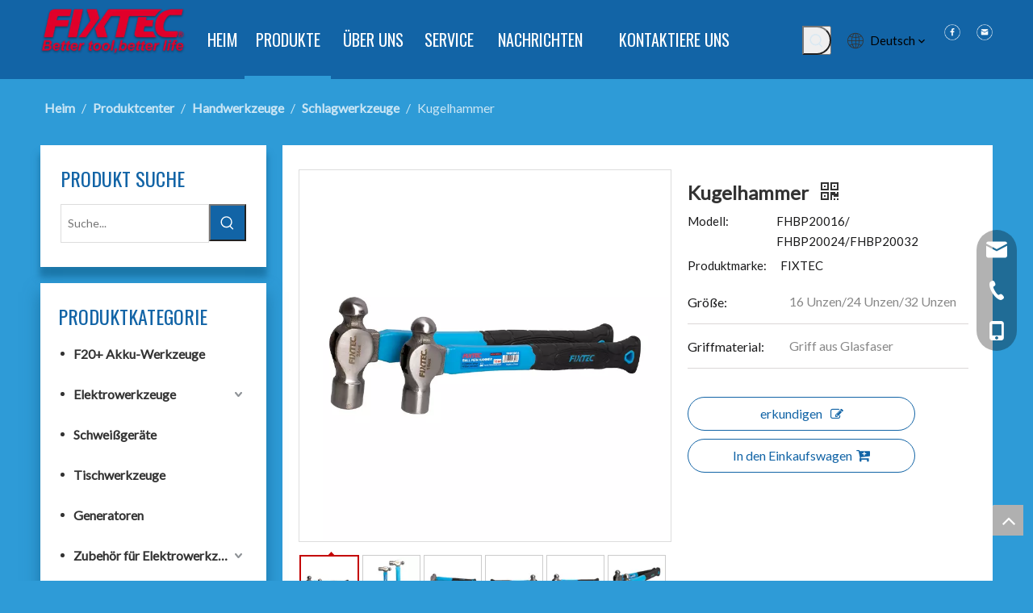

--- FILE ---
content_type: text/css;charset=UTF-8
request_url: https://ijrorwxhrlmjlo5p-static.micyjz.com/theme/iqjrKBonmqRliSonmqRllSjromRlqSSRrjjjorpjoiolkni/style/style.css
body_size: 2020
content:
.qiaoxin21464 .sublist .container_text a span{
	font-family: 'Oswald'!important;
  color:#fff!important;
  letter-spacing: 2px!important;
}

#backstage-headArea-mobile .header-style10 .nav-box .nav-item .item-cont,
#backstage-headArea-mobile .header-style10 .nav-box .nav-title2 .nav-words,
#backstage-headArea-mobile .header-style10 .nav-box .nav-title3 .nav-words{
color:#fff !important;
}

#backstage-headArea-mobile .header-style10 .nav-box .nav-item .item-btn>svg{
fill: currentColor!important;
    color: #fff!important;
}
.qiaoxin21464 .sublist .banner-docs,
#siteblocks-setting-wrap-yWAgedEofmjO .qiaoxin21464 .sublist .container_text a{
	margin-left: -56px!important;
}

/*about us*/
#column_1648724984795,#column_1648725007815,#column_1648725016638,#column_1648725055227,#column_1648725068013{
	width:20%!important;
}

@media(max-width: 768px){
	#siteblocks-setting-wrap-vgfVzItoUmNO > div > div{
		        padding: 0 !important;
	}
}

.qiaoxin21464 .sublist .container_text a i{
	color: #fff!important;
}
.sitewidget-ft .paging>li.active>span{
	color: #2E9BD7!important;
}
.sitewidget-ft .paging>li>a, .sitewidget-ft .paging>li>span{
	color:#fff!important;
}
.sitewidget-bd .paging>li>a,
#component_zvfBTdOoUVmt > div > div.sitewidget-bd.listBg9 > div.paging-wrap.txtc.fix > ul.pagination-jump > li:nth-child(2) > span > a,
#component_zvfBTdOoUVmt > div > div.sitewidget-bd.listBg9 > div.paging-wrap.txtc.fix > ul.pagination-jump > li:nth-child(1) > span:nth-child(1){
	color: #1264a6 !important;
}

#siteblocks-setting-wrap-yWAgedEofmjO > div > div > div > div > ul > ul > li.slick-active{
background-color: #1264a6 !important;
}
@media (max-width:500px){
   #component_HRALTSOoUHnE>.sitewidget-text>div,
  #component_GmfqedZoAHcO>.sitewidget-text>div
  {
    text-align: left !important;
  }
  #component_wNUgTdjJAIBE .sitewidget-gallery .light-gallery>li{
    margin: 0 !important;
  }
  #component_wNUgTdjJAIBE .sitewidget-gallery,
  #component_HRALTSOoUHnE>.sitewidget-text
  {
    padding-left: 0 !important;
  }
  .qiaoxin21464 .sublist .banner-docs, #siteblocks-setting-wrap-yWAgedEofmjO .qiaoxin21464 .sublist .container_text a{
    margin-left: -26px!important;
  }
  .slick-slide > div.banner-description > div > div > div span{
  	font-size: 14px!important;
  }
  #siteblocks-setting-wrap-yWAgedEofmjO > div > div > div > div > ul > ul{
  	display:none!important;
  }
  .qiaoxin21464 .sublist .container_text a:hover i{
  	display:none!important;
  }
  
  #column_1648724984795, #column_1648725007815, #column_1648725016638, #column_1648725055227, #column_1648725068013{
  	width:unset!important;
  }
  #siteblocks-setting-wrap-yWAgedEofmjO .qiaoxin21464 {
    	padding: 20px 0;
  }
  #siteblocks-setting-wrap-yWAgedEofmjO .hasDefaultWidth {
       padding: 0 20px !important;
  }
  #siteblocks-setting-wrap-yWAgedEofmjO .qiaoxin21464 .slick-dots {
	display:none !important;
  }
  .qiaoxin21464 .sublist .container_text .moreBtn span{
    font-size: 13px;
  }
}


.proddetail-wrap.proddetail-pic460 .this-description-table th{
  	display: inherit;
}
.this-description-table .skuParams .description-btn-wrap .alfProdDataildad{
	border: none !important;
}
.this-description-table .skuParams{
	border-bottom: 1px solid #dbd7d7!important;
}
#component_IsAVTdtIJzYj .pro-info-list .prod-detail-cus-attr-item {
    border-bottom: 1px solid #dbd7d7!important;
    box-sizing: border-box;
    padding: 5px 0;
}
#component_IsAVTdtIJzYj .pro-info-list .prod-detail-cus-attr-item .prod-detail-cus-attr-value {
  color:#888;
  padding-left: 15px;
}

#component_IsAVTdtIJzYj .description-inner .skuParams .alfProdDataildad,
#component_IsAVTdtIJzYj .description-inner .skuParams .alfProdDataildad a
{
  height:auto !important;
  font-size:16px;
}
#component_IsAVTdtIJzYj .this-description-table .skuParams {
  display:flex;
  align-items:center;
}
#component_IsAVTdtIJzYj .this-description-table .skuParams a{
  text-align:left;
  word-break: break-word;
}
#component_IsAVTdtIJzYj .this-description-table .skuParams th {
  word-break: break-word;
  font-size:16px;
}
#component_IsAVTdtIJzYj .this-description-table {
  font-size:14px;
}

#component_IsAVTdtIJzYj .this-description-table .skuParams .description-btn-wrap {
  padding-bottom:0;
}
.this-description-table td {
  vertical-align: inherit;
}
#component_IsAVTdtIJzYj .this-description-table .order-shop-containe {
  display:none;
}
#component_IsAVTdtIJzYj .sitewidget-proddetail .sitewidget-bd .description-choose-btns.choose-btn-procolor span {
      box-sizing: border-box;
    display: inline-block;
  line-height:20px;
}
@media (max-width: 680px) {
.sitewidget-articleListNew-20150805155642 .articlelist-picture img {
    width: 100%!important;
  height: auto !important;
}
  #component_zEKgJnOzfqet > div > div > div.articledetail-user-shareit.txtc.mb10.mt5 > span.st_whatsapp{
  display:none !important;
  }
}
.qiaoxin21464 .sublist .container_text a.moreBtn:link{border: none!important;outline: none!important;}
.qiaoxin21464 .sublist .container_text a.moreBtn:visited{border: none!important;outline: none!important;}
.qiaoxin21464 .sublist .container_text a.moreBtn:active{border: none!important;outline: none!important;}
.prodlist-fix-num li .prodlist-box-hover {
    height: 100%;
    box-sizing: border-box;
}
.proddetail-wrap  .pro-info-list,.sitewidget-prodlist .prodlist-parameter-inner .prodlist-defined-list dd{word-break: break-word; }


@media (max-width:900px){
  #backstage-headArea-mobile .header-style10 .nav-title1 .nav-btn svg,
  #backstage-headArea-mobile .header-style10 .header-search-icon svg,
  div.sitewidget-mobile_showFontFamily .header-styles .nav-close-btn svg{
  fill: currentColor !important;
    color: #fff !important;
  }
  .qin15224 .navigation ul li picture {
        top: 35px !important;
      }
  #location_ARfgedtTqmAZ .qin15224 .navigation ul li .banner-description {
    top: 30px !important;
    height: 185px !important;
  }
  #location_ARfgedtTqmAZ .qin15224 .navigation ul li .banner-description .container .banner-docs {
    margin-bottom: 0 !important;
    top:20px!important;
  }
}
#siteblocks-setting-wrap-ARfgedtTqmAZ .slick-dots li{
    background: rgb(18 100 166 / 30%)!important;
}
#siteblocks-setting-wrap-ARfgedtTqmAZ .slick-dots li.slick-active button::before {
    background: #1264a6!important;
}
.qin15224 .navigation ul.slick-slider .slick-track>li{
	height: auto!important;
}
.qin15224 .navigation ul li .banner-description{
    top: 50px!important;
    height: 200px!important;
    padding: 0 20px!important;
}
@media screen and (max-width: 1220px){
.qin15224 {
    padding: 10px 10px 30px!important;
}
}
@media (max-width:500px){
	#column_1648731759987,
  #column_1648734463769,
  #column_1655869656021,
  #column_1655869586486{
    width: 24%!important;
    height:70px;
  }
  #column_1648734457555,
  #column_1648734474010,
  #column_1655869668546,
  #column_1655870425198{
  	width:75%!important;
    height:70px;
  }
  .sitewidget-prodDetail-20141127140104 .sitewidget-bd h1.this-description-name{
  	font-size:22px!important;
  }
  .owl-theme .owl-controls .owl-buttons div{
  	display:none!important;
  }
  .sitewidget-relatedProducts .sitewidget-relatedProducts-hasBtns{
  	padding:0!important
  }
  
}
@media(min-width:1024px){
  .qin15224 .slick-dots{
  	display:none;
  }
}
.vertical-center-slick-9844 .slick-dots{
	display:none;
}
.pro-info-list>li>em{
	position: relative;
    left: 10px;
}

--- FILE ---
content_type: text/css;charset=UTF-8
request_url: https://rirorwxhrlmjlo5p-static.micyjz.com/site-res/rnknKBonmqRllSjromRljSokirlmRliSqipilrRljSjrrjkprikqlmRjiSoomijrpqrjrrSRil.css?1661427768847
body_size: 3625
content:
@media(min-width:990px){.sitewidget-navigation_style-20220330150141 .smsmart{float:right}.sitewidget-navigation_style-20220330150141 .smsmart>.navnew-item>a{letter-spacing:0;line-height:90px;text-align:center;font-family:Oswald;font-size:20px;color:#fff;font-weight:0;text-transform:uppercase}.sitewidget-navigation_style-20220330150141{border-left:0 solid;border-right:0 solid;border-top:0 solid;border-bottom:0 solid;border-top-right-radius:0;border-top-left-radius:0;border-bottom-right-radius:0;border-bottom-left-radius:0;margin-top:0;margin-right:0;margin-bottom:0;margin-left:0;padding-top:0;padding-right:0;padding-bottom:0;padding-left:0}.sitewidget-navigation_style-20220330150141 .smsmart>.navnew-item>a{border-left:0 solid;border-right:0 solid;border-top:0 solid;border-bottom:0 solid #1264a6;border-top-right-radius:0;border-top-left-radius:0;border-bottom-right-radius:0;border-bottom-left-radius:0;margin-top:0;margin-right:2px;margin-bottom:0;margin-left:0;padding-top:4px;padding-right:28px;padding-bottom:4px;padding-left:28px}.sitewidget-navigation_style-20220330150141 .navnew-item>.has-submenu>.sub-arrow{display:none}.sitewidget-navigation_style-20220330150141 .smsmart{box-shadow:0}.sitewidget-navigation_style-20220330150141 .smsmart>.navnew-item>a:hover,.sitewidget-navigation_style-20220330150141 .smsmart>.navnew-item>a.highlighted{letter-spacing:0;font-family:Oswald;font-size:20px;color:#fff;font-weight:0;text-transform:uppercase}.sitewidget-navigation_style-20220330150141 .smsmart>.navnew-item>a:hover,.sitewidget-navigation_style-20220330150141 .smsmart>.navnew-item>a.highlighted{border-left:0 solid;border-right:0 solid;border-top:0 solid;border-bottom:4px solid #2e9bd7;border-top-right-radius:0;border-top-left-radius:0;border-bottom-right-radius:0;border-bottom-left-radius:0;padding-top:4px;padding-right:28px;padding-bottom:0;padding-left:28px}.sitewidget-navigation_style-20220330150141 .smsmart>.navnew-item>a:active{letter-spacing:0;font-family:Oswald;font-size:20px;color:#fff;font-weight:0;text-transform:uppercase}.sitewidget-navigation_style-20220330150141 .smsmart>.navnew-item>a:active{border-left:0 solid;border-right:0 solid;border-top:0 solid;border-bottom:4px solid #2e9bd7;border-top-right-radius:0;border-top-left-radius:0;border-bottom-right-radius:0;border-bottom-left-radius:0;padding-top:4px;padding-right:28px;padding-bottom:0;padding-left:28px}.sitewidget-navigation_style-20220330150141 .smsmart>.navnew-item.on>a{letter-spacing:0;font-family:Oswald;font-size:20px;color:#fff;font-weight:0;text-transform:uppercase}.sitewidget-navigation_style-20220330150141 .smsmart>.navnew-item.on>a{border-left:0 solid;border-right:0 solid;border-top:0 solid;border-bottom:4px solid #2e9bd7;border-top-right-radius:0;border-top-left-radius:0;border-bottom-right-radius:0;border-bottom-left-radius:0;padding-top:4px;padding-right:28px;padding-bottom:0;padding-left:28px}}@media(min-width:990px) and (max-width:1219px){.sitewidget-navigation_style-20220330150141 .smsmart>.navnew-item>a{letter-spacing:0;font-size:16px;font-weight:0;font-style:0;text-decoration:0}.sitewidget-navigation_style-20220330150141{border-left:0 solid;border-right:0 solid;border-top:0 solid;border-bottom:0 solid;border-top-right-radius:0;border-top-left-radius:0;border-bottom-right-radius:0;border-bottom-left-radius:0;margin-top:0;margin-right:0;margin-bottom:0;margin-left:0;padding-top:0;padding-right:0;padding-bottom:0;padding-left:0}.sitewidget-navigation_style-20220330150141 .smsmart>.navnew-item>a{border-left:0 solid;border-right:0 solid;border-top:0 solid;border-bottom:0 solid;border-top-right-radius:0;border-top-left-radius:0;border-bottom-right-radius:0;border-bottom-left-radius:0;margin-top:0;margin-right:0;margin-bottom:0;margin-left:0;padding-top:4px;padding-right:20px;padding-bottom:4px;padding-left:20px}.sitewidget-navigation_style-20220330150141 .smsmart>.navnew-item>a:hover,.sitewidget-navigation_style-20220330150141 .smsmart>.navnew-item>a.highlighted{letter-spacing:0;font-size:16px;font-weight:0;font-style:0;text-decoration:0}.sitewidget-navigation_style-20220330150141 .smsmart>.navnew-item>a:hover,.sitewidget-navigation_style-20220330150141 .smsmart>.navnew-item>a.highlighted{border-left:0 solid;border-right:0 solid;border-top:0 solid;border-bottom:4px solid #0c6fb3;border-top-right-radius:0;border-top-left-radius:0;border-bottom-right-radius:0;border-bottom-left-radius:0;padding-top:4px;padding-right:20px;padding-bottom:0;padding-left:20px}.sitewidget-navigation_style-20220330150141 .smsmart>.navnew-item>a:active{letter-spacing:0;font-size:16px;font-weight:0;font-style:0;text-decoration:0}.sitewidget-navigation_style-20220330150141 .smsmart>.navnew-item>a:active{border-left:0 solid;border-right:0 solid;border-top:0 solid;border-bottom:4px solid #0c6fb3;border-top-right-radius:0;border-top-left-radius:0;border-bottom-right-radius:0;border-bottom-left-radius:0;padding-top:4px;padding-right:20px;padding-bottom:0;padding-left:20px}.sitewidget-navigation_style-20220330150141 .smsmart>.navnew-item.on>a{letter-spacing:0;font-size:16px;font-weight:0;font-style:0;text-decoration:0}.sitewidget-navigation_style-20220330150141 .smsmart>.navnew-item.on>a{border-left:0 solid;border-right:0 solid;border-top:0 solid;border-bottom:4px solid #0c6fb3;border-top-right-radius:0;border-top-left-radius:0;border-bottom-right-radius:0;border-bottom-left-radius:0;padding-top:4px;padding-right:20px;padding-bottom:0;padding-left:20px}}@media(min-width:1px) and (max-width:989px){.sitewidget-navigation_style-20220330150141 .smsmart{background-color:#0c6fb3}.sitewidget-navigation_style-20220330150141 .smsmart>.navnew-item>a{letter-spacing:0;line-height:40px;text-align:left;font-size:14px;color:#fff;font-weight:0;font-style:0;text-decoration:0}.sitewidget-navigation_style-20220330150141 .navnew-thumb-switch{margin-top:0;margin-bottom:0}.sitewidget-navigation_style-20220330150141 .smsmart>.navnew-item>a{border-left:0 solid;border-right:0 solid;border-top:0 solid;border-bottom:0 solid;border-top-right-radius:0;border-top-left-radius:0;border-bottom-right-radius:0;border-bottom-left-radius:0;margin-top:0;margin-right:0;margin-bottom:0;margin-left:0;padding-top:0;padding-right:0;padding-bottom:0;padding-left:20px}.sitewidget-navigation_style-20220330150141 .smsmart>.navnew-item>a:active,.sitewidget-navigation_style-20220330150141 .smsmart>.navnew-item>a.highlighted{letter-spacing:0;font-size:14px;font-weight:0;font-style:0;text-decoration:0}.sitewidget-navigation_style-20220330150141 .smsmart>.navnew-item>a:active,.sitewidget-navigation_style-20220330150141 .smsmart>.navnew-item>a.highlighted{border-left:0 solid;border-right:0 solid;border-top:0 solid;border-bottom:0 solid;border-top-right-radius:0;border-top-left-radius:0;border-bottom-right-radius:0;border-bottom-left-radius:0}.sitewidget-navigation_style-20220330150141 .smsmart>.navnew-item.on>a{letter-spacing:0;font-size:14px;color:#fff;font-weight:0;font-style:0;text-decoration:underline}.sitewidget-navigation_style-20220330150141 .smsmart>.navnew-item.on>a{border-left:0 solid;border-right:0 solid;border-top:0 solid;border-bottom:0 solid;border-top-right-radius:0;border-top-left-radius:0;border-bottom-right-radius:0;border-bottom-left-radius:0}}@media(min-width:990px){.sitewidget-navigation_style-20220330150141 .smsmart .navnew-sub1{background-color:#fff}.sitewidget-navigation_style-20220330150141 .smsmart .navnew-sub1-item>a{letter-spacing:0;line-height:38px;text-align:left;font-size:16px;color:#333;font-weight:0}.sitewidget-navigation_style-20220330150141 .smsmart .navnew-sub1{border-left:0 solid;border-right:0 solid;border-top:0 solid;border-bottom:0 solid;border-top-right-radius:0;border-top-left-radius:0;border-bottom-right-radius:0;border-bottom-left-radius:0;margin-top:0;margin-right:0;margin-bottom:0;margin-left:0;padding-top:10px;padding-right:0;padding-bottom:10px;padding-left:0}.sitewidget-navigation_style-20220330150141 .smsmart .navnew-sub1-item>a{border-left:0 solid;border-right:0 solid;border-top:0 solid;border-bottom:0 solid;border-top-right-radius:0;border-top-left-radius:0;border-bottom-right-radius:0;border-bottom-left-radius:0;margin-top:0;margin-right:0;margin-bottom:0;margin-left:0;padding-top:0;padding-right:40px;padding-bottom:0;padding-left:30px}.sitewidget-navigation_style-20220330150141 .smsmart .navnew-sub1-item>a:hover,.sitewidget-navigation_style-20220330150141 .smsmart .navnew-sub1-item>a.highlighted{letter-spacing:0;font-size:16px;color:#2e9bd7;font-weight:0}.sitewidget-navigation_style-20220330150141 .smsmart .navnew-sub1-item>a:hover,.sitewidget-navigation_style-20220330150141 .smsmart .navnew-sub1-item>a.highlighted{border-left:0 solid;border-right:0 solid;border-top:0 solid;border-bottom:0 solid;border-top-right-radius:0;border-top-left-radius:0;border-bottom-right-radius:0;border-bottom-left-radius:0;padding-top:0;padding-right:30px;padding-bottom:0;padding-left:30px}.sitewidget-navigation_style-20220330150141 .smsmart .navnew-sub1-item>a:active{letter-spacing:0;font-size:16px;color:#2e9bd7;font-weight:0}.sitewidget-navigation_style-20220330150141 .smsmart .navnew-sub1-item>a:active{border-left:0 solid;border-right:0 solid;border-top:0 solid;border-bottom:0 solid;border-top-right-radius:0;border-top-left-radius:0;border-bottom-right-radius:0;border-bottom-left-radius:0;padding-top:0;padding-right:30px;padding-bottom:0;padding-left:30px}.sitewidget-navigation_style-20220330150141 .smsmart .navnew-sub1-item.on>a{letter-spacing:0;font-size:16px;color:#2e9bd7;font-weight:0}.sitewidget-navigation_style-20220330150141 .smsmart .navnew-sub1-item.on>a{border-left:0 solid;border-right:0 solid;border-top:0 solid;border-bottom:0 solid;border-top-right-radius:0;border-top-left-radius:0;border-bottom-right-radius:0;border-bottom-left-radius:0;padding-top:0;padding-right:30px;padding-bottom:0;padding-left:30px}}@media(min-width:990px){.sitewidget-navigation_style-20220330150141 .smsmart .navnew-sub2{background-color:#fff}.sitewidget-navigation_style-20220330150141 .smsmart .navnew-sub2-item>a{letter-spacing:0;line-height:38px;text-align:left;font-size:16px;color:#333;font-weight:0}.sitewidget-navigation_style-20220330150141 .smsmart .navnew-sub2{border-left:0 solid;border-right:0 solid;border-top:0 solid;border-bottom:0 solid;border-top-right-radius:0;border-top-left-radius:0;border-bottom-right-radius:0;border-bottom-left-radius:0;margin-top:0;margin-right:0;margin-bottom:0;margin-left:0;padding-top:5px;padding-right:0;padding-bottom:5px;padding-left:0}.sitewidget-navigation_style-20220330150141 .smsmart .navnew-sub2-item>a{border-left:0 solid;border-right:0 solid;border-top:0 solid;border-bottom:0 solid;border-top-right-radius:0;border-top-left-radius:0;border-bottom-right-radius:0;border-bottom-left-radius:0;margin-top:0;margin-right:0;margin-bottom:0;margin-left:0;padding-top:0;padding-right:20px;padding-bottom:0;padding-left:20px}.sitewidget-navigation_style-20220330150141 .smsmart .navnew-sub2-item>a:hover{letter-spacing:0;font-size:16px;color:#2e9bd7;font-weight:0}.sitewidget-navigation_style-20220330150141 .smsmart .navnew-sub2-item>a:hover{border-left:0 solid;border-right:0 solid;border-top:0 solid;border-bottom:0 solid;border-top-right-radius:0;border-top-left-radius:0;border-bottom-right-radius:0;border-bottom-left-radius:0;padding-top:0;padding-right:30px;padding-bottom:0;padding-left:30px}.sitewidget-navigation_style-20220330150141 .smsmart .navnew-sub2-item>a:active{letter-spacing:0;font-size:16px;color:#2e9bd7;font-weight:400}.sitewidget-navigation_style-20220330150141 .smsmart .navnew-sub2-item>a:active{border-left:0 solid;border-right:0 solid;border-top:0 solid;border-bottom:0 solid;border-top-right-radius:0;border-top-left-radius:0;border-bottom-right-radius:0;border-bottom-left-radius:0;padding-top:0;padding-right:30px;padding-bottom:0;padding-left:30px}.sitewidget-navigation_style-20220330150141 .smsmart .navnew-sub2-item.on>a{letter-spacing:0;font-size:16px;color:#2e9bd7;font-weight:0}.sitewidget-navigation_style-20220330150141 .smsmart .navnew-sub2-item.on>a{border-left:0 solid;border-right:0 solid;border-top:0 solid;border-bottom:0 solid;border-top-right-radius:0;border-top-left-radius:0;border-bottom-right-radius:0;border-bottom-left-radius:0;padding-top:0;padding-right:30px;padding-bottom:0;padding-left:30px}}@media(min-width:990px) and (max-width:1219px){.sitewidget-navigation_style-20220330150141 .smsmart .navnew-sub1-item>a{letter-spacing:0;font-size:16px;font-weight:0;font-style:0;text-decoration:0}.sitewidget-navigation_style-20220330150141 .smsmart .navnew-sub1{border-top-right-radius:0;border-top-left-radius:0;border-bottom-right-radius:0;border-bottom-left-radius:0;margin-top:0;margin-right:0;margin-bottom:0;margin-left:0;padding-top:10px;padding-right:0;padding-bottom:10px;padding-left:0}.sitewidget-navigation_style-20220330150141 .smsmart .navnew-sub1-item>a{border-top-right-radius:0;border-top-left-radius:0;border-bottom-right-radius:0;border-bottom-left-radius:0;margin-top:0;margin-right:0;margin-bottom:0;margin-left:0;padding-top:0;padding-right:30px;padding-bottom:0;padding-left:20px}.sitewidget-navigation_style-20220330150141 .smsmart .navnew-sub1-item>a:active{letter-spacing:0;font-size:16px;font-weight:0;font-style:0;text-decoration:0}.sitewidget-navigation_style-20220330150141 .smsmart .navnew-sub1-item>a:active{border-left:0 solid;border-right:0 solid;border-top:0 solid;border-bottom:0 solid;border-top-right-radius:0;border-top-left-radius:0;border-bottom-right-radius:0;border-bottom-left-radius:0}}@media(min-width:990px) and (max-width:1219px){.sitewidget-navigation_style-20220330150141 .smsmart .navnew-sub2-item>a{letter-spacing:0;font-size:16px;font-weight:0;font-style:0;text-decoration:0}.sitewidget-navigation_style-20220330150141 .smsmart .navnew-sub2{border-top-right-radius:0;border-top-left-radius:0;border-bottom-right-radius:0;border-bottom-left-radius:0;margin-top:0;margin-right:0;margin-bottom:0;margin-left:0;padding-top:5px;padding-right:0;padding-bottom:5px;padding-left:0}.sitewidget-navigation_style-20220330150141 .smsmart .navnew-sub2-item>a{border-top-right-radius:0;border-top-left-radius:0;border-bottom-right-radius:0;border-bottom-left-radius:0;margin-top:0;margin-right:0;margin-bottom:0;margin-left:0;padding-top:0;padding-right:20px;padding-bottom:0;padding-left:20px}.sitewidget-navigation_style-20220330150141 .smsmart .navnew-sub2-item>a:hover{letter-spacing:0;font-size:16px;font-weight:0;font-style:0;text-decoration:0}.sitewidget-navigation_style-20220330150141 .smsmart .navnew-sub2-item>a:hover{border-left:0 solid;border-right:0 solid;border-top:0 solid;border-bottom:0 solid;border-top-right-radius:0;border-top-left-radius:0;border-bottom-right-radius:0;border-bottom-left-radius:0}.sitewidget-navigation_style-20220330150141 .smsmart .navnew-sub2-item.on>a{letter-spacing:0;font-size:16px;font-weight:0;font-style:0;text-decoration:0}.sitewidget-navigation_style-20220330150141 .smsmart .navnew-sub2-item.on>a{border-left:0 solid;border-right:0 solid;border-top:0 solid;border-bottom:0 solid;border-top-right-radius:0;border-top-left-radius:0;border-bottom-right-radius:0;border-bottom-left-radius:0}}@media(min-width:1px) and (max-width:989px){.sitewidget-navigation_style-20220330150141 .smsmart .navnew-sub1{background-color:#107ac3}.sitewidget-navigation_style-20220330150141 .smsmart .navnew-sub1-item>a{letter-spacing:0;line-height:40px;text-align:left;font-size:14px;color:#fff;font-weight:0;font-style:0;text-decoration:0}.sitewidget-navigation_style-20220330150141 .smsmart .navnew-sub1{border-top-right-radius:0;border-top-left-radius:0;border-bottom-right-radius:0;border-bottom-left-radius:0;margin-top:0;margin-right:0;margin-bottom:0;margin-left:0;padding-top:0;padding-right:0;padding-bottom:0;padding-left:0}.sitewidget-navigation_style-20220330150141 .smsmart .navnew-sub1-item>a{border-top-right-radius:0;border-top-left-radius:0;border-bottom-right-radius:0;border-bottom-left-radius:0;margin-top:0;margin-right:0;margin-bottom:0;margin-left:0;padding-top:0;padding-right:0;padding-bottom:0;padding-left:40px}.sitewidget-navigation_style-20220330150141 .smsmart .navnew-sub1-item>a:active,.sitewidget-navigation_style-20220330150141 .smsmart .navnew-sub1-item>a.highlighted{letter-spacing:0;font-size:14px;font-weight:0;font-style:0;text-decoration:0}.sitewidget-navigation_style-20220330150141 .smsmart .navnew-sub1-item>a:active,.sitewidget-navigation_style-20220330150141 .smsmart .navnew-sub1-item>a.highlighted{border-left:0 solid;border-right:0 solid;border-top:0 solid;border-bottom:0 solid;border-top-right-radius:0;border-top-left-radius:0;border-bottom-right-radius:0;border-bottom-left-radius:0}.sitewidget-navigation_style-20220330150141 .smsmart .navnew-sub1-item.on>a{letter-spacing:0;font-size:14px;font-weight:0;font-style:0;text-decoration:underline}.sitewidget-navigation_style-20220330150141 .smsmart .navnew-sub1-item.on>a{border-left:0 solid;border-right:0 solid;border-top:0 solid;border-bottom:0 solid;border-top-right-radius:0;border-top-left-radius:0;border-bottom-right-radius:0;border-bottom-left-radius:0}}@media(min-width:1px) and (max-width:989px){.sitewidget-navigation_style-20220330150141 .smsmart .navnew-sub2{background:repeat center center;background-size:initial;background-color:#1487d6}.sitewidget-navigation_style-20220330150141 .smsmart .navnew-sub2-item>a{letter-spacing:0;line-height:40px;text-align:left;font-size:14px;color:#fff;font-weight:0;font-style:0;text-decoration:0}.sitewidget-navigation_style-20220330150141 .smsmart .navnew-sub2{border-top-right-radius:0;border-top-left-radius:0;border-bottom-right-radius:0;border-bottom-left-radius:0;margin-top:0;margin-right:0;margin-bottom:0;margin-left:0;padding-top:0;padding-right:0;padding-bottom:0;padding-left:0}.sitewidget-navigation_style-20220330150141 .smsmart .navnew-sub2-item>a{border-top-right-radius:0;border-top-left-radius:0;border-bottom-right-radius:0;border-bottom-left-radius:0;margin-top:0;margin-right:0;margin-bottom:0;margin-left:0;padding-top:0;padding-right:0;padding-bottom:0;padding-left:60px}.sitewidget-navigation_style-20220330150141 .smsmart .navnew-sub2-item>a:active{letter-spacing:0;font-size:14px;font-weight:0;font-style:0;text-decoration:0}.sitewidget-navigation_style-20220330150141 .smsmart .navnew-sub2-item>a:active{border-left:0 solid;border-right:0 solid;border-top:0 solid;border-bottom:0 solid;border-top-right-radius:0;border-top-left-radius:0;border-bottom-right-radius:0;border-bottom-left-radius:0}.sitewidget-navigation_style-20220330150141 .smsmart .navnew-sub2-item.on>a,.sitewidget-navigation_style-20220330150141 .smsmart .navnew-sub2-item>a.highlighted{background:repeat center center;background-size:initial}.sitewidget-navigation_style-20220330150141 .smsmart .navnew-sub2-item.on>a,.sitewidget-navigation_style-20220330150141 .smsmart .navnew-sub2-item>a.highlighted{letter-spacing:0;font-size:14px;font-weight:0;font-style:0;text-decoration:underline}.sitewidget-navigation_style-20220330150141 .smsmart .navnew-sub2-item.on>a,.sitewidget-navigation_style-20220330150141 .smsmart .navnew-sub2-item>a.highlighted{border-left:0 solid;border-right:0 solid;border-top:0 solid;border-bottom:0 solid;border-top-right-radius:0;border-top-left-radius:0;border-bottom-right-radius:0;border-bottom-left-radius:0}}@media(max-width:420px){.sitewidget-placeHolder-20220331202255{height:1px !important;overflow:hidden}}@media(max-width:420px){.sitewidget-placeHolder-20220331203944{height:20px !important;overflow:hidden}}@media(max-width:420px){.sitewidget-placeHolder-20220331204206{height:20px !important;overflow:hidden}}@media(max-width:420px){.sitewidget-placeHolder-20220331204332{height:20px !important;overflow:hidden}}.backstage-stwidgets-settingwrap,.siteblocks-container :not(.edit-normal){font-family:Lato}.sitewidget-hd>h2,.sitewidget-hd>h1{font-family:Oswald;font-size:32px;color:#1a1a1b;font-weight:0;letter-spacing:0;line-height:1.8em;text-align:left}.sitewidget-hd>h2:hover{font-weight:0}.sitewidget-hd>h1:hover{font-weight:0}.sitewidget-bd{font-family:Lato;font-size:15px;color:#1a1a1b;font-weight:0;letter-spacing:0;line-height:1.7em;text-align:left}.sitewidget-bd:hover{font-weight:0}div[class^='sitewidget-navigation'] .sitewidget-main-nav{font-family:Arial;font-size:16px;color:#fff;font-weight:bold;letter-spacing:0;text-align:center}div[class^='sitewidget-navigation'] .sitewidget-main-nav:hover{font-weight:0}div[class^='sitewidget-navigation'] .sitewidget-sub-nav{font-family:Arial;font-size:16px;color:#666;font-weight:bold;letter-spacing:0;line-height:2.5em;text-align:left}div[class^='sitewidget-navigation'] .sitewidget-sub-nav:hover{font-weight:0}div[class^='sitewidget-'] a{font-family:Lato;font-size:15px;color:#1a1a1b;font-weight:0;letter-spacing:0;line-height:1.7em;text-align:left}div[class^='sitewidget-'] a:hover{color:#2e9bd7;font-weight:0;text-decoration:none}body,.backstage-frontendpreview{background-position:top center;background-repeat:repeat;background-attachment:scroll}.sitewidget-hd{background-position:left top;background-repeat:repeat;background-attachment:scroll}.sitewidget-bd{background-position:left top;background-repeat:repeat;background-attachment:scroll}#outerContainer_1422329159139{background-color:#0e3259;background-position:left top;background-repeat:repeat;background-attachment:scroll}#outerContainer_1435286627919{background:repeat scroll left top;margin-top:0;margin-bottom:0;padding-top:0;padding-bottom:0}#outerContainer_1435286627919>.container{background:repeat scroll left top rgba(0,0,0,0);margin-top:0;margin-bottom:0;padding-top:0;padding-bottom:0}#outerContainer_1435286627919 #column_1435286587299{background:repeat scroll left top}#outerContainer_1422936735980{background:repeat scroll left top;margin-top:0;margin-bottom:0;padding-top:0;padding-bottom:0}#outerContainer_1422936735980>.container{background:repeat scroll left top;margin-top:0;margin-bottom:0;padding-top:0;padding-bottom:0}#outerContainer_1422936735980 #column_1422936715188{background:repeat scroll left top}#outerContainer_1420004050574{background-color:#1a3d55;background-position:left top;background-repeat:repeat;background-attachment:scroll}#outerContainer_1420004050571{background-color:#fff;background-position:left top;background-repeat:repeat;background-attachment:scroll}#outerContainer_1420004070455{background-color:#1a3d55;background-position:left top;background-repeat:repeat;background-attachment:scroll}#outerContainer_1648623701905{background-color:#1264a6;border-left:0 solid #000;border-right:0 solid #000;border-top:0 solid #000;border-bottom:0 solid #000;border-top-right-radius:0;border-top-left-radius:0;border-bottom-right-radius:0;border-bottom-left-radius:0;margin-top:0;margin-bottom:0;padding-top:0;padding-bottom:0;box-shadow:0}@media(min-width:1px) and (max-width:767px){#outerContainer_1648623701905{background-color:#1264a6}}#outerContainer_1648623701905>.container{border-left:0 solid #000;border-right:0 solid #000;border-top:0 solid #000;border-bottom:0 solid #000;border-top-right-radius:0;border-top-left-radius:0;border-bottom-right-radius:0;border-bottom-left-radius:0;margin-top:0;margin-bottom:0;padding-top:0;padding-bottom:0}.frontend-body-canvas #outerContainer_1648623701905 [data-type='columns']{padding-top:0;padding-bottom:0}#outerContainer_1648628424484{background:url('/cloud/lmBpnKqolmSRjjiominjiq/bg3.png') no-repeat scroll center top;background-size:cover;border-left:0 solid #000;border-right:0 solid #000;border-top:0 solid #000;border-bottom:0 solid #000;border-top-right-radius:0;border-top-left-radius:0;border-bottom-right-radius:0;border-bottom-left-radius:0;margin-top:0;margin-bottom:0;padding-top:0;padding-bottom:0;box-shadow:0}@media(min-width:1px) and (max-width:767px){#outerContainer_1648628424484{background:url('/cloud/llBpnKqolmSRkjnjjjpmip/bg6.jpg') no-repeat scroll center center;background-size:cover}}#outerContainer_1648628424484>.container{border-left:0 solid #000;border-right:0 solid #000;border-top:0 solid #000;border-bottom:0 solid #000;border-top-right-radius:0;border-top-left-radius:0;border-bottom-right-radius:0;border-bottom-left-radius:0;margin-top:0;margin-bottom:0;padding-top:0;padding-bottom:0}#outerContainer_1648731192107{background:url('/cloud/lmBpnKqolmSRjjnnjnnjiq/contact.jpg') no-repeat scroll center center;background-size:cover;border-left:0 solid #000;border-right:0 solid #000;border-top:0 solid #000;border-bottom:0 solid #000;border-top-right-radius:0;border-top-left-radius:0;border-bottom-right-radius:0;border-bottom-left-radius:0;margin-top:0;margin-bottom:0;padding-top:0;padding-bottom:0;box-shadow:0}@media(min-width:1px) and (max-width:767px){#outerContainer_1648731192107{background:url('/cloud/lmBpnKqolmSRjjnnjnnjiq/contact.jpg') no-repeat scroll center center;background-size:cover}}#outerContainer_1648731192107>.container{border-left:0 solid #000;border-right:0 solid #000;border-top:0 solid #000;border-bottom:0 solid #000;border-top-right-radius:0;border-top-left-radius:0;border-bottom-right-radius:0;border-bottom-left-radius:0;margin-top:0;margin-bottom:0;padding-top:0;padding-bottom:0}#outerContainer_1417067544860{background-color:#3b3b3b;background-position:left top;background-repeat:repeat;background-attachment:scroll}#outerContainer_1422270115744{background-position:center top;background-repeat:no-repeat;background-attachment:scroll;background-image:url('/cloud/jkBnkKRijSpriqr/banner-sub.jpg')}#outerContainer_1648714795316{background-color:#2f3d4c;border-left:0 solid #000;border-right:0 solid #000;border-top:0 solid #000;border-bottom:0 solid #000;border-top-right-radius:0;border-top-left-radius:0;border-bottom-right-radius:0;border-bottom-left-radius:0;margin-top:0;margin-bottom:0;padding-top:0;padding-bottom:0;box-shadow:0}@media(min-width:1px) and (max-width:767px){#outerContainer_1648714795316{background-color:#2f3d4c}}#outerContainer_1648714795316>.container{border-left:0 solid #000;border-right:0 solid #000;border-top:0 solid #000;border-bottom:0 solid #000;border-top-right-radius:0;border-top-left-radius:0;border-bottom-right-radius:0;border-bottom-left-radius:0;margin-top:0;margin-bottom:0;padding-top:0;padding-bottom:0}body{background-image:none;background-color:#2e9bd7}.sitewidget-quickNav-20220331202519{border-left:0 solid #000;border-right:0 solid #000;border-top:0 solid #000;border-bottom:0 solid #000;border-top-right-radius:0;border-top-left-radius:0;border-bottom-right-radius:0;border-bottom-left-radius:0;margin-top:0;margin-right:0;margin-bottom:0;margin-left:0;padding-top:10px;padding-right:0;padding-bottom:0;padding-left:0;box-shadow:0}.sitewidget-quickNav-20220331202519 .sitewidget-hd{display:block;border-left:0 solid #000;border-right:0 solid #000;border-top:0 solid #000;border-bottom:0 solid #000;border-top-right-radius:0;border-top-left-radius:0;border-bottom-right-radius:0;border-bottom-left-radius:0;margin-top:0;margin-right:0;margin-bottom:0;margin-left:0;padding-top:0;padding-right:0;padding-bottom:0;padding-left:0}.sitewidget-quickNav-20220331202519 .sitewidget-hd>h2{font-size:22px;color:#fff;font-weight:400;letter-spacing:0;line-height:1.8em;text-align:left}.sitewidget-quickNav-20220331202519 .sitewidget-hd>h2:hover{font-weight:400}.sitewidget-quickNav-20220331202519 .sitewidget-bd{border-left:0 solid #1a1a1b;border-right:0 solid #1a1a1b;border-top:0 solid #1a1a1b;border-bottom:0 solid #1a1a1b;border-top-right-radius:0;border-top-left-radius:0;border-bottom-right-radius:0;border-bottom-left-radius:0;margin-top:0;margin-right:0;margin-bottom:0;margin-left:0;padding-top:15px;padding-right:0;padding-bottom:0;padding-left:0}.sitewidget-quickNav-20220331202519 .sitewidget-bd a{font-size:15px;color:rgba(255,255,255,0.61);font-weight:400;letter-spacing:0;line-height:2em;text-align:left}.sitewidget-quickNav-20220331202519 .sitewidget-bd a:hover{font-weight:400}.sitewidget-graphicNew-20220331203807{border-left:0 solid #000;border-right:0 solid #000;border-top:0 solid #000;border-bottom:0 solid #000;border-top-right-radius:0;border-top-left-radius:0;border-bottom-right-radius:0;border-bottom-left-radius:0;margin-top:0;margin-right:0;margin-bottom:0;margin-left:0;padding-top:10px;padding-right:0;padding-bottom:0;padding-left:0;box-shadow:0}.sitewidget-graphicNew-20220331203807 .sitewidget-bd{border-left:0 solid #1a1a1b;border-right:0 solid #1a1a1b;border-top:0 solid #1a1a1b;border-bottom:0 solid #1a1a1b;border-top-right-radius:0;border-top-left-radius:0;border-bottom-right-radius:0;border-bottom-left-radius:0;margin-top:0;margin-right:0;margin-bottom:0;margin-left:0;padding-top:0;padding-right:0;padding-bottom:0;padding-left:0}.sitewidget-graphicNew-20220331203807 .sitewidget-bd{font-family:Oswald;font-size:26px;color:#fff;font-weight:400}.sitewidget-graphicNew-20220331203807 .sitewidget-bd:hover{font-weight:400}.sitewidget-graphicNew-20220331203807 .sitewidget-bd *,.sitewidget-graphicNew-20220331203807 .sitewidget-bd{letter-spacing:0;line-height:1.8em;text-align:left}.sitewidget-graphicNew-20220331203153{border-left:0 solid #000;border-right:0 solid #000;border-top:0 solid #000;border-bottom:0 solid #000;border-top-right-radius:0;border-top-left-radius:0;border-bottom-right-radius:0;border-bottom-left-radius:0;margin-top:0;margin-right:0;margin-bottom:0;margin-left:0;padding-top:0;padding-right:0;padding-bottom:0;padding-left:0;box-shadow:0}.sitewidget-graphicNew-20220331203153 .sitewidget-bd{border-left:0 solid #1a1a1b;border-right:0 solid #1a1a1b;border-top:0 solid #1a1a1b;border-bottom:0 solid #1a1a1b;border-top-right-radius:0;border-top-left-radius:0;border-bottom-right-radius:0;border-bottom-left-radius:0;margin-top:0;margin-right:0;margin-bottom:0;margin-left:0;padding-top:0;padding-right:0;padding-bottom:0;padding-left:0}.sitewidget-graphicNew-20220331203153 .sitewidget-bd{font-size:15px;color:rgba(255,255,255,0.61);font-weight:400}.sitewidget-graphicNew-20220331203153 .sitewidget-bd:hover{font-weight:400}.sitewidget-graphicNew-20220331203153 .sitewidget-bd *,.sitewidget-graphicNew-20220331203153 .sitewidget-bd{letter-spacing:0;line-height:1.4em;text-align:left}.sitewidget-graphicNew-20220331203153 .sitewidget-bd a{font-size:15px;color:rgba(255,255,255,0.61);font-weight:400;letter-spacing:0;line-height:1.4em;text-align:left}.sitewidget-graphicNew-20220331203153 .sitewidget-bd a:hover{font-weight:400}.sitewidget-logo-20220331152452{border-left:0 solid #000;border-right:0 solid #000;border-top:0 solid #000;border-bottom:0 solid #000;border-top-right-radius:0;border-top-left-radius:0;border-bottom-right-radius:0;border-bottom-left-radius:0;margin-top:0;margin-right:0;margin-bottom:0;margin-left:0;padding-top:10px;padding-right:0;padding-bottom:10px;padding-left:0;box-shadow:0}.sitewidget-logo-20220331152452 .sitewidget-bd{border-left:0 solid #1a1a1b;border-right:0 solid #1a1a1b;border-top:0 solid #1a1a1b;border-bottom:0 solid #1a1a1b;border-top-right-radius:0;border-top-left-radius:0;border-bottom-right-radius:0;border-bottom-left-radius:0;margin-top:0;margin-right:0;margin-bottom:0;margin-left:0;padding-top:0;padding-right:0;padding-bottom:0;padding-left:0}.sitewidget-follow-20220331203415{border-left:0 solid #000;border-right:0 solid #000;border-top:0 solid #000;border-bottom:0 solid #000;border-top-right-radius:0;border-top-left-radius:0;border-bottom-right-radius:0;border-bottom-left-radius:0;margin-top:0;margin-right:0;margin-bottom:0;margin-left:0;padding-top:30px;padding-right:0;padding-bottom:0;padding-left:0;box-shadow:0}.sitewidget-follow-20220331203415 .sitewidget-bd{border-left:0 solid #1a1a1b;border-right:0 solid #1a1a1b;border-top:0 solid #1a1a1b;border-bottom:0 solid #1a1a1b;border-top-right-radius:0;border-top-left-radius:0;border-bottom-right-radius:0;border-bottom-left-radius:0;margin-top:0;margin-right:0;margin-bottom:0;margin-left:0;padding-top:0;padding-right:0;padding-bottom:0;padding-left:0}.sitewidget-graphicNew-20220331202600{border-left:0 solid #000;border-right:0 solid #000;border-top:0 solid #000;border-bottom:0 solid #000;border-top-right-radius:0;border-top-left-radius:0;border-bottom-right-radius:0;border-bottom-left-radius:0;margin-top:0;margin-right:0;margin-bottom:0;margin-left:0;padding-top:10px;padding-right:0;padding-bottom:0;padding-left:0;box-shadow:0}.sitewidget-graphicNew-20220331202600 .sitewidget-bd{border-left:0 solid #1a1a1b;border-right:0 solid #1a1a1b;border-top:0 solid #1a1a1b;border-bottom:0 solid #1a1a1b;border-top-right-radius:0;border-top-left-radius:0;border-bottom-right-radius:0;border-bottom-left-radius:0;margin-top:0;margin-right:0;margin-bottom:0;margin-left:0;padding-top:0;padding-right:0;padding-bottom:0;padding-left:0}.sitewidget-graphicNew-20220331202600 .sitewidget-bd{font-family:Oswald;font-size:22px;color:#fff;font-weight:400}.sitewidget-graphicNew-20220331202600 .sitewidget-bd:hover{font-weight:400}.sitewidget-graphicNew-20220331202600 .sitewidget-bd *,.sitewidget-graphicNew-20220331202600 .sitewidget-bd{letter-spacing:0;line-height:1.8em;text-align:left}.sitewidget-relatedProducts-20220331163001{background-color:#fff;border-left:0 solid #000;border-right:0 solid #000;border-top:0 solid #000;border-bottom:0 solid #000;border-top-right-radius:0;border-top-left-radius:0;border-bottom-right-radius:0;border-bottom-left-radius:0;margin-top:20px;margin-right:0;margin-bottom:0;margin-left:0;padding-top:0;padding-right:0;padding-bottom:20px;padding-left:0;box-shadow:0 12px 18px 1px rgba(20,104,150,0.69)}.sitewidget-relatedProducts-20220331163001 .sitewidget-hd{display:block;border-left:0 solid #000;border-right:0 solid #000;border-top:0 solid #000;border-bottom:0 solid #000;border-top-right-radius:0;border-top-left-radius:0;border-bottom-right-radius:0;border-bottom-left-radius:0;margin-top:0;margin-right:0;margin-bottom:0;margin-left:0;padding-top:20px;padding-right:20px;padding-bottom:0;padding-left:20px}.sitewidget-relatedProducts-20220331163001 .sitewidget-hd>h2{font-size:24px;color:#1264a6;font-weight:400;letter-spacing:0;line-height:1.8em;text-align:center}.sitewidget-relatedProducts-20220331163001 .sitewidget-hd>h2:hover{font-weight:400}.sitewidget-relatedProducts-20220331163001 .sitewidget-bd{border-left:0 solid #1a1a1b;border-right:0 solid #1a1a1b;border-top:0 solid #1a1a1b;border-bottom:0 solid #1a1a1b;border-top-right-radius:0;border-top-left-radius:0;border-bottom-right-radius:0;border-bottom-left-radius:0;margin-top:0;margin-right:0;margin-bottom:0;margin-left:0;padding-top:20px;padding-right:20px;padding-bottom:0;padding-left:20px}.sitewidget-relatedProducts-20220331163001 .sitewidget-bd a{font-family:Oswald;font-size:15px;color:#1a1a1b;font-weight:400;letter-spacing:0;line-height:1em;text-align:center}.sitewidget-relatedProducts-20220331163001 .sitewidget-bd a:hover{font-weight:400;font-style:normal;text-decoration:none}.sitewidget-gallery-20220401143349{border-left:0 solid #000;border-right:0 solid #000;border-top:0 solid #000;border-bottom:0 solid #000;border-top-right-radius:0;border-top-left-radius:0;border-bottom-right-radius:0;border-bottom-left-radius:0;margin-top:0;margin-right:0;margin-bottom:0;margin-left:0;padding-top:0;padding-right:0;padding-bottom:0;padding-left:20px;box-shadow:0}.sitewidget-gallery-20220401143349 .sitewidget-hd{display:block;border-left:0 solid #000;border-right:0 solid #000;border-top:0 solid #000;border-bottom:0 solid #000;border-top-right-radius:0;border-top-left-radius:0;border-bottom-right-radius:0;border-bottom-left-radius:0;margin-top:0;margin-right:0;margin-bottom:0;margin-left:0;padding-top:0;padding-right:0;padding-bottom:0;padding-left:0}.sitewidget-gallery-20220401143349 .sitewidget-bd{border-left:0 solid #1a1a1b;border-right:0 solid #1a1a1b;border-top:0 solid #1a1a1b;border-bottom:0 solid #1a1a1b;border-top-right-radius:0;border-top-left-radius:0;border-bottom-right-radius:0;border-bottom-left-radius:0;margin-top:0;margin-right:0;margin-bottom:0;margin-left:0;padding-top:0;padding-right:0;padding-bottom:0;padding-left:0}.sitewidget-graphicNew-20220331203933{border-left:0 solid #000;border-right:0 solid #000;border-top:0 solid #000;border-bottom:0 solid #000;border-top-right-radius:0;border-top-left-radius:0;border-bottom-right-radius:0;border-bottom-left-radius:0;margin-top:0;margin-right:0;margin-bottom:0;margin-left:0;padding-top:10px;padding-right:0;padding-bottom:10px;padding-left:0;box-shadow:0}.sitewidget-graphicNew-20220331203933 .sitewidget-bd{border-left:0 solid #1a1a1b;border-right:0 solid #1a1a1b;border-top:0 solid #1a1a1b;border-bottom:0 solid #1a1a1b;border-top-right-radius:0;border-top-left-radius:0;border-bottom-right-radius:0;border-bottom-left-radius:0;margin-top:0;margin-right:0;margin-bottom:0;margin-left:0;padding-top:0;padding-right:0;padding-bottom:0;padding-left:0}.sitewidget-graphicNew-20220331203933 .sitewidget-bd{font-size:15px;color:rgba(255,255,255,0.61);font-weight:400}.sitewidget-graphicNew-20220331203933 .sitewidget-bd:hover{font-weight:400}.sitewidget-graphicNew-20220331203933 .sitewidget-bd *,.sitewidget-graphicNew-20220331203933 .sitewidget-bd{letter-spacing:0;line-height:1.7em;text-align:left}.sitewidget-prodSearchNew-20220331160843{background-color:#fff;border-left:0 solid #000;border-right:0 solid #000;border-top:0 solid #000;border-bottom:0 solid #000;border-top-right-radius:0;border-top-left-radius:0;border-bottom-right-radius:0;border-bottom-left-radius:0;margin-top:10px;margin-right:0;margin-bottom:20px;margin-left:0;padding-top:20px;padding-right:25px;padding-bottom:30px;padding-left:25px;box-shadow:0 12px 8px 1px rgba(20,104,150,0.69)}.sitewidget-prodSearchNew-20220331160843 .sitewidget-hd{display:block;border-left:0 solid #000;border-right:0 solid #000;border-top:0 solid #000;border-bottom:0 solid #000;border-top-right-radius:0;border-top-left-radius:0;border-bottom-right-radius:0;border-bottom-left-radius:0;margin-top:0;margin-right:0;margin-bottom:0;margin-left:0;padding-top:0;padding-right:0;padding-bottom:10px;padding-left:0}.sitewidget-prodSearchNew-20220331160843 .sitewidget-hd>h2{font-size:24px;color:#1264a6;font-weight:400;letter-spacing:0;line-height:1.8em;text-align:left}.sitewidget-prodSearchNew-20220331160843 .sitewidget-hd>h2:hover{font-weight:400}.sitewidget-prodSearchNew-20220331160843 .sitewidget-bd{border-left:0 solid #1a1a1b;border-right:0 solid #1a1a1b;border-top:0 solid #1a1a1b;border-bottom:0 solid #1a1a1b;border-top-right-radius:0;border-top-left-radius:0;border-bottom-right-radius:0;border-bottom-left-radius:0;margin-top:0;margin-right:0;margin-bottom:0;margin-left:0;padding-top:0;padding-right:0;padding-bottom:0;padding-left:0}.sitewidget-form-20220331203746{border-left:0 solid #000;border-right:0 solid #000;border-top:0 solid #000;border-bottom:0 solid #000;border-top-right-radius:0;border-top-left-radius:0;border-bottom-right-radius:0;border-bottom-left-radius:0;margin-top:0;margin-right:0;margin-bottom:0;margin-left:0;padding-top:0;padding-right:0;padding-bottom:0;padding-left:0;box-shadow:0}.sitewidget-form-20220331203746 .sitewidget-hd{display:none}.sitewidget-form-20220331203746 .sitewidget-bd{border-left:0 solid #1a1a1b;border-right:0 solid #1a1a1b;border-top:0 solid #1a1a1b;border-bottom:0 solid #1a1a1b;border-top-right-radius:0;border-top-left-radius:0;border-bottom-right-radius:0;border-bottom-left-radius:0;margin-top:0;margin-right:0;margin-bottom:0;margin-left:0;padding-top:0;padding-right:0;padding-bottom:0;padding-left:0}.sitewidget-position-20150126161948{border-left:0 solid #000;border-right:0 solid #000;border-top:0 solid #000;border-bottom:0 solid #000;border-top-right-radius:0;border-top-left-radius:0;border-bottom-right-radius:0;border-bottom-left-radius:0;margin-top:0;margin-right:0;margin-bottom:0;margin-left:0;padding-top:20px;padding-right:0;padding-bottom:10px;padding-left:0;box-shadow:0}.sitewidget-position-20150126161948 .sitewidget-bd{border-left:0 solid #545454;border-right:0 solid #545454;border-top:0 solid #545454;border-bottom:0 solid #545454;border-top-right-radius:0;border-top-left-radius:0;border-bottom-right-radius:0;border-bottom-left-radius:0;margin-top:0;margin-right:0;margin-bottom:0;margin-left:0;padding-top:0;padding-right:0;padding-bottom:0;padding-left:0}.sitewidget-position-20150126161948 .sitewidget-bd{font-size:16px;color:rgba(255,255,255,0.75);font-weight:0}.sitewidget-position-20150126161948 .sitewidget-bd:hover{font-weight:0}.sitewidget-position-20150126161948 .sitewidget-bd *,.sitewidget-position-20150126161948 .sitewidget-bd{letter-spacing:0;line-height:2em;text-align:left}.sitewidget-position-20150126161948 .sitewidget-bd a{font-size:16px;color:rgba(255,255,255,0.75);font-weight:bold;letter-spacing:0;line-height:2em;text-align:left}.sitewidget-position-20150126161948 .sitewidget-bd a:hover{color:#fff;font-weight:0}.sitewidget-langBar-20220331201930{border-left:0 solid #000;border-right:0 solid #000;border-top:0 solid #000;border-bottom:0 solid #000;border-top-right-radius:0;border-top-left-radius:0;border-bottom-right-radius:0;border-bottom-left-radius:0;margin-top:0;margin-right:0;margin-bottom:0;margin-left:0;padding-top:0;padding-right:0;padding-bottom:0;padding-left:0;box-shadow:0}.sitewidget-langBar-20220331201930 .sitewidget-bd{border-left:0 solid #1a1a1b;border-right:0 solid #1a1a1b;border-top:0 solid #1a1a1b;border-bottom:0 solid #1a1a1b;border-top-right-radius:0;border-top-left-radius:0;border-bottom-right-radius:0;border-bottom-left-radius:0;margin-top:0;margin-right:0;margin-bottom:0;margin-left:0;padding-top:0;padding-right:0;padding-bottom:0;padding-left:0}.sitewidget-langBar-20220331201930 .sitewidget-bd{font-size:15px;color:#fff;font-weight:400}.sitewidget-langBar-20220331201930 .sitewidget-bd:hover{font-weight:400}.sitewidget-langBar-20220331201930 .sitewidget-bd *,.sitewidget-langBar-20220331201930 .sitewidget-bd{letter-spacing:0;line-height:1.7em;text-align:left}.sitewidget-langBar-20220331201930 .sitewidget-bd a{font-size:15px;color:#fff;font-weight:400;letter-spacing:0;line-height:1.7em;text-align:left}.sitewidget-langBar-20220331201930 .sitewidget-bd a:hover{color:#fff;font-weight:400;font-style:normal;text-decoration:none}.sitewidget-graphicNew-20220331204244{border-left:0 solid #000;border-right:0 solid #000;border-top:0 solid #000;border-bottom:0 solid #000;border-top-right-radius:0;border-top-left-radius:0;border-bottom-right-radius:0;border-bottom-left-radius:0;margin-top:0;margin-right:0;margin-bottom:0;margin-left:0;padding-top:10px;padding-right:0;padding-bottom:10px;padding-left:0;box-shadow:0}.sitewidget-graphicNew-20220331204244 .sitewidget-bd{border-left:0 solid #1a1a1b;border-right:0 solid #1a1a1b;border-top:0 solid #1a1a1b;border-bottom:0 solid #1a1a1b;border-top-right-radius:0;border-top-left-radius:0;border-bottom-right-radius:0;border-bottom-left-radius:0;margin-top:0;margin-right:0;margin-bottom:0;margin-left:0;padding-top:0;padding-right:0;padding-bottom:0;padding-left:0}.sitewidget-graphicNew-20220331204244 .sitewidget-bd{font-size:15px;color:rgba(255,255,255,0.39);font-weight:400}.sitewidget-graphicNew-20220331204244 .sitewidget-bd:hover{font-weight:400}.sitewidget-graphicNew-20220331204244 .sitewidget-bd *,.sitewidget-graphicNew-20220331204244 .sitewidget-bd{letter-spacing:0;line-height:1.7em;text-align:center}.sitewidget-placeHolder-20220331201943{border-left:0 solid #000;border-right:0 solid #000;border-top:0 solid #000;border-bottom:0 solid #000;border-top-right-radius:0;border-top-left-radius:0;border-bottom-right-radius:0;border-bottom-left-radius:0;margin-top:0;margin-right:0;margin-bottom:0;margin-left:0;padding-top:0;padding-right:0;padding-bottom:0;padding-left:0;box-shadow:0}.sitewidget-placeHolder-20220331201943 .sitewidget-bd{border-left:0 solid #1a1a1b;border-right:0 solid #1a1a1b;border-top:0 solid #1a1a1b;border-bottom:0 solid #1a1a1b;border-top-right-radius:0;border-top-left-radius:0;border-bottom-right-radius:0;border-bottom-left-radius:0;margin-top:0;margin-right:0;margin-bottom:0;margin-left:0;padding-top:0;padding-right:0;padding-bottom:0;padding-left:0}.sitewidget-placeHolder-20220331201943 .sitewidget-bd{font-size:15px;color:#fff;font-weight:400}.sitewidget-placeHolder-20220331201943 .sitewidget-bd:hover{font-weight:400}.sitewidget-placeHolder-20220331201943 .sitewidget-bd *,.sitewidget-placeHolder-20220331201943 .sitewidget-bd{letter-spacing:0;line-height:1.7em;text-align:left}.sitewidget-prodDetail-20141127140104{background-color:#fff;border-left:0 solid #000;border-right:0 solid #000;border-top:0 solid #000;border-bottom:0 solid #000;border-top-right-radius:0;border-top-left-radius:0;border-bottom-right-radius:0;border-bottom-left-radius:0;margin-top:10px;margin-right:0;margin-bottom:0;margin-left:0;padding-top:30px;padding-right:20px;padding-bottom:30px;padding-left:20px;box-shadow:0}.sitewidget-prodDetail-20141127140104 .sitewidget-bd{border-left:0 solid #1a1a1b;border-right:0 solid #1a1a1b;border-top:0 solid #1a1a1b;border-bottom:0 solid #1a1a1b;border-top-right-radius:0;border-top-left-radius:0;border-bottom-right-radius:0;border-bottom-left-radius:0;margin-top:0;margin-right:0;margin-bottom:0;margin-left:0;padding-top:0;padding-right:0;padding-bottom:0;padding-left:0}.sitewidget-graphicNew-20220331202708{border-left:0 solid #000;border-right:0 solid #000;border-top:0 solid #000;border-bottom:0 solid #000;border-top-right-radius:0;border-top-left-radius:0;border-bottom-right-radius:0;border-bottom-left-radius:0;margin-top:0;margin-right:0;margin-bottom:0;margin-left:0;padding-top:8px;padding-right:0;padding-bottom:0;padding-left:0;box-shadow:0}.sitewidget-graphicNew-20220331202708 .sitewidget-bd{border-left:0 solid #1a1a1b;border-right:0 solid #1a1a1b;border-top:0 solid #1a1a1b;border-bottom:0 solid #1a1a1b;border-top-right-radius:0;border-top-left-radius:0;border-bottom-right-radius:0;border-bottom-left-radius:0;margin-top:0;margin-right:0;margin-bottom:0;margin-left:0;padding-top:0;padding-right:0;padding-bottom:0;padding-left:0}.sitewidget-graphicNew-20220331202708 .sitewidget-bd{font-size:15px;color:rgba(255,255,255,0.61);font-weight:400}.sitewidget-graphicNew-20220331202708 .sitewidget-bd:hover{font-weight:400}.sitewidget-graphicNew-20220331202708 .sitewidget-bd *,.sitewidget-graphicNew-20220331202708 .sitewidget-bd{letter-spacing:0;line-height:1.4em;text-align:left}.sitewidget-graphicNew-20220331202708 .sitewidget-bd a{font-size:15px;color:rgba(255,255,255,0.61);font-weight:400;letter-spacing:0;line-height:1.4em;text-align:left}.sitewidget-graphicNew-20220331202708 .sitewidget-bd a:hover{font-weight:400}.sitewidget-prodCategory-20191227164552{background-color:#fff;border-left:0 solid #000;border-right:0 solid #000;border-top:0 solid #000;border-bottom:0 solid #000;border-top-right-radius:0;border-top-left-radius:0;border-bottom-right-radius:0;border-bottom-left-radius:0;margin-top:0;margin-right:0;margin-bottom:0;margin-left:0;padding-top:0;padding-right:0;padding-bottom:30px;padding-left:0;box-shadow:0 12px 18px 1px rgba(20,104,150,0.69)}.sitewidget-prodCategory-20191227164552 .sitewidget-hd{display:block;background-color:#fff;border-left:0 solid #000;border-right:0 solid #000;border-top:0 solid #000;border-bottom:0 solid #000;border-top-right-radius:0;border-top-left-radius:0;border-bottom-right-radius:0;border-bottom-left-radius:0;margin-top:0;margin-right:0;margin-bottom:0;margin-left:0;padding-top:20px;padding-right:0;padding-bottom:0;padding-left:10px}.sitewidget-prodCategory-20191227164552 .sitewidget-hd>h2{font-size:24px;color:#1264a6;font-weight:400;letter-spacing:0;line-height:1.8em;text-align:left}.sitewidget-prodCategory-20191227164552 .sitewidget-hd>h2:hover{font-weight:400}.sitewidget-prodCategory-20191227164552 .sitewidget-bd{border-left:0 solid #1a1a1b;border-right:0 solid #1a1a1b;border-top:0 solid #1a1a1b;border-bottom:0 solid #1a1a1b;border-top-right-radius:0;border-top-left-radius:0;border-bottom-right-radius:0;border-bottom-left-radius:0;margin-top:0;margin-right:0;margin-bottom:0;margin-left:0;padding-top:0;padding-right:25px;padding-bottom:0;padding-left:25px}.sitewidget-prodCategory-20191227164552 .sitewidget-bd a{font-size:16px;color:#333;font-weight:400;letter-spacing:0;line-height:3.1em;text-align:left}.sitewidget-prodCategory-20191227164552 .sitewidget-bd a:hover{color:#2aa7ea;font-weight:400}.sitewidget-quickNav-20220331202354{border-left:0 solid #000;border-right:0 solid #000;border-top:0 solid #000;border-bottom:0 solid #000;border-top-right-radius:0;border-top-left-radius:0;border-bottom-right-radius:0;border-bottom-left-radius:0;margin-top:0;margin-right:0;margin-bottom:0;margin-left:0;padding-top:10px;padding-right:0;padding-bottom:0;padding-left:0;box-shadow:0}.sitewidget-quickNav-20220331202354 .sitewidget-hd{display:block;border-left:0 solid #000;border-right:0 solid #000;border-top:0 solid #000;border-bottom:0 solid #000;border-top-right-radius:0;border-top-left-radius:0;border-bottom-right-radius:0;border-bottom-left-radius:0;margin-top:0;margin-right:0;margin-bottom:0;margin-left:0;padding-top:0;padding-right:0;padding-bottom:0;padding-left:0}.sitewidget-quickNav-20220331202354 .sitewidget-hd>h2{font-size:22px;color:#fff;font-weight:400;letter-spacing:0;line-height:1.8em;text-align:left}.sitewidget-quickNav-20220331202354 .sitewidget-hd>h2:hover{font-weight:400}.sitewidget-quickNav-20220331202354 .sitewidget-bd{border-left:0 solid #1a1a1b;border-right:0 solid #1a1a1b;border-top:0 solid #1a1a1b;border-bottom:0 solid #1a1a1b;border-top-right-radius:0;border-top-left-radius:0;border-bottom-right-radius:0;border-bottom-left-radius:0;margin-top:0;margin-right:0;margin-bottom:0;margin-left:0;padding-top:15px;padding-right:0;padding-bottom:0;padding-left:0}.sitewidget-quickNav-20220331202354 .sitewidget-bd a{font-size:15px;color:rgba(255,255,255,0.61);font-weight:400;letter-spacing:0;line-height:2em;text-align:left}.sitewidget-quickNav-20220331202354 .sitewidget-bd a:hover{font-weight:400}.opacity-no-show{transform:translateY(50px);opacity:0}.transition1{transition:transform 500ms,opacity 500ms}.sitewidget-langBar-20220331201930 .sitewidget-bd .front-icon-box.icon-style i{font-size:16px;color:#fff !important}.sitewidget-langBar-20220331201930 .sitewidget-bd .style21 #rLKBedOJqhsj-lang-drop-arrow{color:#000 !important}.sitewidget-langBar-20220331201930 .sitewidget-bd .style21 .lang-menu .lang-item a{color:#000 !important}.sitewidget-langBar-20220331201930 .sitewidget-bd .style17 #rLKBedOJqhsj-lang-drop-arrow{color:#000 !important}.sitewidget-langBar-20220331201930 .sitewidget-bd .style17 .lang-menu .lang-item a{color:#000 !important}.sitewidget-langBar-20220331201930 .sitewidget-bd .style17 .lang-selected{color:#000 !important}.sitewidget-langBar-20220331201930 .sitewidget-bd .icon-style-i{font-size:16px;color:#fff !important}.sitewidget-langBar-20220331201930 .sitewidget-bd .lang-bar.style18.lang-style .lang-dropdown .block-iconbaseline-down{color:#000 !important}.sitewidget-langBar-20220331201930 .sitewidget-bd .lang-bar.style18.lang-style .lang-dropdown .lang-selected{color:#000 !important}.sitewidget-langBar-20220331201930 .sitewidget-bd .lang-bar.style18.lang-style .lang-dropdown .lang-menu a{color:#000 !important}.sitewidget-langBar-20220331201930 .sitewidget-bd .lang-bar.style18.lang-style .lang-dropdown .lang-menu{border-color:#000 !important}.sitewidget-langBar-20220331201930 .sitewidget-bd .lang-bar.style21.lang-style .lang-dropdown .lang-menu .menu-close-btn i{background:#000 !important}.sitewidget-follow-20220331203415 .hover-effect-border-color-choose{border:2px solid transparent;border-radius:50%}.sitewidget-follow-20220331203415 .hover-effect-border-color-choose:hover{border:2px solid}.sitewidget-follow-20220331203415 .follow-a{margin:0 8px 0 0}.sitewidget-follow-20220331203415 .svg-box{padding:8px}.sitewidget-follow-20220331203415 .svg-box{background:#fff;color:#2e9bd7;border-style:solid;border-color:#333;border-width:0;border-radius:50%}.sitewidget-follow-20220331203415 .svg-box i{font-size:20px}.sitewidget-follow-20220331203415 .follow-a:hover .svg-box{background:#fff;color:#2e9bd7;border-style:solid;border-color:#333;border-width:0;border-radius:50%}.sitewidget-follow-20220331203415 .follow-a:hover .svg-box i{font-size:20px}@media(min-width:1199px){.sitewidget-onlineService-20220401152209.onlineservice-fixed-styleRight13{right:autopx !important;left:auto !important}}@media(min-width:769px){.onlineservice-fixed-style5 ul.onlineservice-fixed-list,.sitewidget-onlineService.onlineservice-fixed-translate10 .onlineservice-fixed-blocks-list .onlineservice-fixed-blocks-items>a{background-color:#323232}.onlineservice-fixed-style5 ul.onlineservice-fixed-list a,.sitewidget-onlineService.onlineservice-fixed-translate10 .onlineservice-fixed-blocks-list .onlineservice-fixed-blocks-items>a{color:#fff}.onlineservice-fixed-style5 ul li div:hover,.onlineservice-fixed-style5 ul li div:hover a,.sitewidget-onlineService.onlineservice-fixed-translate10 .onlineservice-fixed-blocks-list:hover .onlineservice-fixed-blocks-tips,.sitewidget-onlineService.onlineservice-fixed-translate10 .onlineservice-fixed-blocks-list .onlineservice-fixed-blocks-tips:after{background-color:#323232}.onlineservice-fixed-style5 ul li div:hover a,.sitewidget-onlineService.onlineservice-fixed-translate10 .onlineservice-fixed-blocks-list .onlineservice-fixed-blocks-tips>li a{color:#fff}}@media(max-width:768px){.onlineservice-fixed-style5.onlineservice-fixed-style ul.onlineservice-fixed-list,.sitewidget-onlineService.onlineservice-fixed-translate10 .onlineservice-fixed-blocks-list .onlineservice-fixed-blocks-items>a{background-color:#323232}.onlineservice-fixed-style5.onlineservice-fixed-style ul.onlineservice-fixed-list a,.sitewidget-onlineService.onlineservice-fixed-translate10 .onlineservice-fixed-blocks-list .onlineservice-fixed-blocks-items>a{color:#fff}}@media(max-width:768px){.sitewidget-onlineService.onlineservice-fixed-blocks .onlineservice-fixed-blocks-list .onlineservice-fixed-blocks-tips{background-color:#0879a7}}.sitewidget-onlineService.onlineservice-fixed-translate .onlineservice-fixed-blocks-list .onlineservice-fixed-blocks-items>a:hover{color:#f7252c}.onlineservice-fixed-left .onlineservice-fixed-blocks-items .ico_t{color:#f7252c;background:#fff !important}.sitewidgetOnlineServiceStyle12.onlineservice-fixed-left a.bglist .ico_f{background:#f7252c}.sitewidgetOnlineServiceStyle12.onlineservice-fixed-left .onlineservice-fixed-blocks-list .onlineservice-fixed-blocks-items:hover ul.onlineservice-fixed-blocks-tips{background:#f7252c}.onlineservice-fixed-style.onlineservice-fixed-left13 .listHover .ico_all{background:#1264a6}.sitewidgetOnlineServiceStyle13 .onlineservice-fixed-goTop .block-iconfanhuidingbu{background:#1264a6 !important}.sitewidgetOnlineServiceStyle13 .sitewidget-bd .onlineservice-fixed-blocks-list{background:rgba(0,0,0,0.3) !important}.onlineservice-fixed-left13 .onlineservice-fixed-blocks-items .onlineservice-fixed-blocks-tips{background:#1264a6 !important}@media(max-width:768px){.sitewidget-onlineService.onlineservice-fixed-multicolor .onlineservice-fixed-blocks-list .onlineservice-fixed-blocks-items>a .terminal,.sitewidget-onlineService.onlineservice-fixed-blocks .onlineservice-fixed-blocks-list .onlineservice-fixed-blocks-items>a .terminal,.sitewidget-onlineService.onlineservice-fixed-translate .onlineservice-fixed-blocks-list .onlineservice-fixed-blocks-items>a .terminal,.sitewidget-onlineService.onlineservice-fixed-translate10 .onlineservice-fixed-blocks-list .onlineservice-fixed-blocks-items>a .terminal{display:none}}